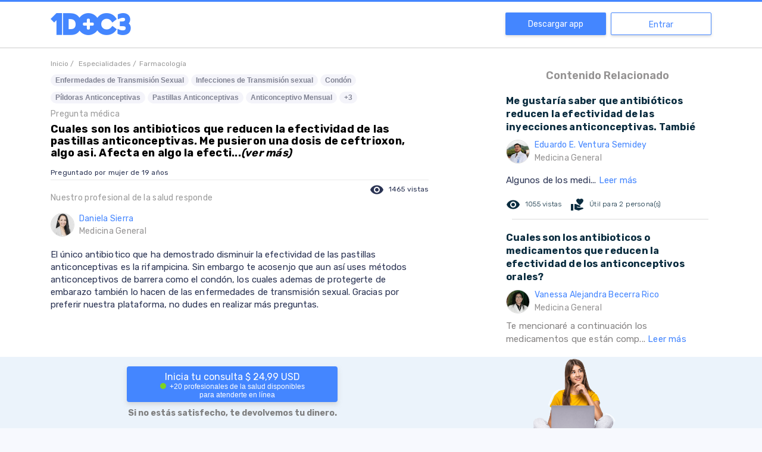

--- FILE ---
content_type: text/html; charset=utf-8
request_url: https://www.google.com/recaptcha/api2/aframe
body_size: 270
content:
<!DOCTYPE HTML><html><head><meta http-equiv="content-type" content="text/html; charset=UTF-8"></head><body><script nonce="xGZyOWVlRXXJrRGU2mLOXA">/** Anti-fraud and anti-abuse applications only. See google.com/recaptcha */ try{var clients={'sodar':'https://pagead2.googlesyndication.com/pagead/sodar?'};window.addEventListener("message",function(a){try{if(a.source===window.parent){var b=JSON.parse(a.data);var c=clients[b['id']];if(c){var d=document.createElement('img');d.src=c+b['params']+'&rc='+(localStorage.getItem("rc::a")?sessionStorage.getItem("rc::b"):"");window.document.body.appendChild(d);sessionStorage.setItem("rc::e",parseInt(sessionStorage.getItem("rc::e")||0)+1);localStorage.setItem("rc::h",'1768601246369');}}}catch(b){}});window.parent.postMessage("_grecaptcha_ready", "*");}catch(b){}</script></body></html>